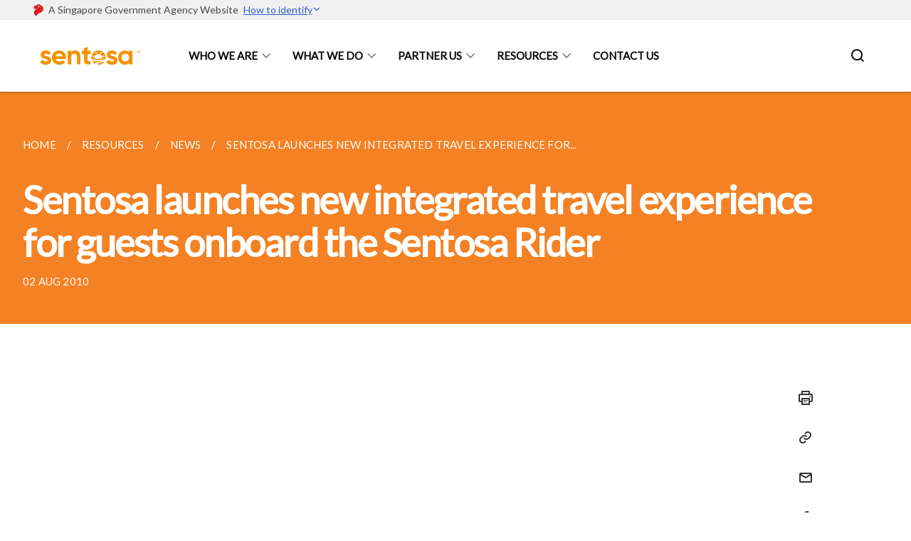

--- FILE ---
content_type: text/html
request_url: https://www.sentosa.gov.sg/resources/news/file-sentosa-launches-new-integrated-travel-experience-for-guests-onboard-the-sentosa-rider
body_size: 3530
content:
<!doctype html>
<html lang="en"><head><script>(function(w,d,s,l,i){w[l]=w[l]||[];w[l].push({'gtm.start':
  new Date().getTime(),event:'gtm.js'});var f=d.getElementsByTagName(s)[0],
  j=d.createElement(s),dl=l!='dataLayer'?'&l='+l:'';j.async=true;j.src=
  'https://www.googletagmanager.com/gtm.js?id='+i+dl;f.parentNode.insertBefore(j,f);
  })(window,document,'script','dataLayer','GTM-WXJKSPTL');
</script><meta charset="utf8">
    <meta name="viewport"
          content="width=device-width, user-scalable=yes, initial-scale=1.0">
    <meta http-equiv="X-UA-Compatible" content="ie=edge">
    <meta name="twitter:card" content="summary_large_image"><meta property="og:title" content="Sentosa launches new integrated travel experience for guests onboard the Sentosa Rider"><meta property="og:description" content="">
    <meta name="Description" CONTENT="">
    <meta property="og:image" content="https://www.sentosa.gov.sg/images/sdc-favicon.svg">
    <meta property="og:url" content="https://www.sentosa.gov.sg/resources/news/file-sentosa-launches-new-integrated-travel-experience-for-guests-onboard-the-sentosa-rider.html"><link rel="canonical" href="https://www.sentosa.gov.sg/resources/news/file-sentosa-launches-new-integrated-travel-experience-for-guests-onboard-the-sentosa-rider.html" /><link rel="shortcut icon" href="/images/sdc-favicon.ico" type="image/x-icon"><link rel="stylesheet" href="/assets/css/styles.css">
    <link rel="stylesheet" href="/assets/css/blueprint.css">
    <link rel="stylesheet" href="/misc/custom.css">
    <link rel="stylesheet" href="https://fonts.googleapis.com/css?family=Lato:400,600" crossorigin="anonymous">
    <link href='https://cdnjs.cloudflare.com/ajax/libs/boxicons/2.0.9/css/boxicons.min.css' rel='stylesheet'><link type="application/atom+xml" rel="alternate" href="https://www.sentosa.gov.sg/feed.xml" title="Sentosa Development Corporation" /><script src="https://assets.wogaa.sg/scripts/wogaa.js" crossorigin="anonymous"></script><title>Sentosa launches new integrated travel experience for guests onboard the Sentosa Rider</title>
</head>
<body>
<div class="masthead-container" id="navbar" onclick><section class="bp-section bp-masthead"><div class="bp-container">
      <div class="row is-multiline is-vcentered masthead-layout-container">
        <div class="col is-9-desktop is-12-touch has-text-centered-touch">
          <div class="masthead-layout" id="bp-masthead">
            <span
              class="sgds-icon sgds-icon-sg-crest is-size-5"
              style="color: red"
            ></span>
            <span style="display: table-cell; vertical-align: middle">
              <span class="banner-text-layout">
                <span class="is-text">
                  A Singapore Government Agency Website&ensp;
                </span>
                <span class="bp-masthead-button" id="masthead-dropdown-button">
                  <span class="is-text bp-masthead-button-text">
                    How to identify
                  </span>
                  <span
                    class="sgds-icon sgds-icon-chevron-down is-size-7"
                    id="masthead-chevron"
                  ></span>
                </span>
              </span>
            </span>
          </div>
          <div
            class="masthead-divider is-hidden"
            id="masthead-divider"
            style="padding-left: -12px; padding-right: -12px"
          ></div>
        </div>
        <div class="col banner-content-layout is-hidden" id="banner-content">
          <div class="banner-content">
            <img
              src="/assets/img/government_building.svg"
              class="banner-icon"
            />
            <div class="banner-content-text-container">
              <strong class="banner-content-title"
                >Official website links end with .gov.sg</strong
              >
              <p>
                Government agencies communicate via
                <strong> .gov.sg </strong>
                websites <span class="avoidwrap">(e.g. go.gov.sg/open)</span>.
                <a
                  href="https://go.gov.sg/trusted-sites"
                  class="banner-content-text bp-masthead-button-link bp-masthead-button-text"
                  target="_blank"
                  rel="noreferrer"
                >
                  Trusted website<Text style="letter-spacing: -3px">s</Text>
                </a>
              </p>
            </div>
          </div>
          <div class="banner-content">
            <img src="/assets/img/lock.svg" class="banner-icon" />
            <div class="banner-content-text-container">
              <strong class="banner-content-title"
                >Secure websites use HTTPS</strong
              >
              <p>
                Look for a
                <strong> lock </strong>(<img
                  src="/assets/img/lock.svg"
                  class="inline-banner-icon"
                />) or https:// as an added precaution. Share sensitive
                information only on official, secure websites.
              </p>
            </div>
          </div>
        </div>
      </div>
    </div>
  </section>
</section>
<nav class="navbar is-transparent">
        <div class="bp-container">

        <div class="navbar-brand">
            <a class="navbar-item" href="/">
                <img src="/images/sentosa_logonew.png" alt="Homepage" style="max-height:75px;max-width:200px;height:auto;width:auto;">
            </a>
            <div class="navbar-burger burger" data-target="navbarExampleTransparentExample">
                <span></span>
                <span></span>
                <span></span>
            </div>
        </div>
        <div id="navbarExampleTransparentExample" class="bp-container is-fluid margin--none navbar-menu">
            <div class="navbar-start"><div class="navbar-item is-hidden-widescreen is-search-bar">
                    <form action="/search/" method="get">
                        <div class="field has-addons">
                            <div class="control has-icons-left is-expanded">
                                <input class="input is-fullwidth" id="search-box-mobile" type="text" placeholder="What are you looking for?" name="query">
                                    <span class="is-large is-left">
                                    <i class="sgds-icon sgds-icon-search search-bar"></i>
                                    </span>
                            </div>
                        </div>
                    </form>
                </div><div class="navbar-item has-dropdown is-hoverable">
                            <a class="navbar-link is-uppercase" href="/who-we-are/overview/">Who We Are</a>
                            <div class="navbar-dropdown"><a class="navbar-item sub-link" href="/who-we-are/overview/">Overview</a><a class="navbar-item sub-link" href="/who-we-are/organisational-structure/">Organisational Structure</a><a class="navbar-item sub-link" href="/who-we-are/our-brands-and-subsidiaries/">Our Brands and Subsidiaries</a></div>
                            <div class="selector is-hidden-touch is-hidden-desktop-only"></div>
                        </div><div class="navbar-item has-dropdown is-hoverable">
                            <a class="navbar-link is-uppercase" href="/what-we-do/fun-sentosa/">What We Do</a>
                            <div class="navbar-dropdown"><a class="navbar-item sub-link" href="/what-we-do/fun-sentosa/">Fun Sentosa</a><a class="navbar-item sub-link" href="/what-we-do/smart-sentosa/">Smart Sentosa</a><a class="navbar-item sub-link" href="/what-we-do/sustainable-sentosa/overview/">Sustainable Sentosa</a></div>
                            <div class="selector is-hidden-touch is-hidden-desktop-only"></div>
                        </div><div class="navbar-item has-dropdown is-hoverable">
                            <a class="navbar-link is-uppercase" href="/partner-us/sentosa-enterprise/">Partner Us</a>
                            <div class="navbar-dropdown"><a class="navbar-item sub-link" href="/partner-us/sentosa-enterprise/">Sentosa X Enterprise</a><a class="navbar-item sub-link" href="/partner-us/collaborations/">Collaborations</a><a class="navbar-item sub-link" href="/partner-us/opportunities/">Opportunities</a><a class="navbar-item sub-link" href="/partner-us/spaces-for-lease/">Spaces for Lease</a><a class="navbar-item sub-link" href="/service-standards/">Service Standards</a></div>
                            <div class="selector is-hidden-touch is-hidden-desktop-only"></div>
                        </div><div class="navbar-item has-dropdown is-hoverable"><a href="/resources/" class="navbar-link is-uppercase">Resources</a><div class="navbar-dropdown"><a href="/resources/" class="navbar-item sub-link">All</a><a href="/resources/annual-reports/" class="navbar-item sub-link">Annual Reports</a><a href="/resources/news/" class="navbar-item sub-link">News</a><a href="/eia-reports/" class="navbar-item sub-link">EIA Reports</a></div>
                            <div class="selector is-hidden-touch is-hidden-desktop-only"></div>
                        </div><div class="navbar-item"><a href="/contact-us/" class="navbar-item is-uppercase" style="height:100%;width:100%;">Contact Us</a><div class="selector is-hidden-touch is-hidden-desktop-only"></div>
                        </div></div><div class="navbar-end is-hidden-touch is-hidden-desktop-only">
                    <div class="navbar-item"><a class="bp-button is-text is-large" style="text-decoration: none" id="search-activate">
                                <span class="sgds-icon sgds-icon-search is-size-4"></span>
                            </a></div>
                </div></div>
        </div>
    </nav>

    <div class="bp-container hide is-hidden-touch is-hidden-desktop-only search-bar" id="search-bar">
        <div class="row margin--top--sm margin--bottom--sm is-gapless">

            <div class="col">
                <form action="/search/" method="get">
                  <div class="field has-addons">
                      <div class="control has-icons-left is-expanded">
                          <input class="input is-fullwidth is-large" id="search-box" type="text" placeholder="What are you looking for?" name="query" autocomplete="off">
                          <span class="is-large is-left">
                            <i class="sgds-icon sgds-icon-search is-size-4 search-bar"></i>
                          </span>

                      </div>
                      <div class="control">
                          <button type="submit" class="bp-button is-secondary is-medium has-text-white search-button">SEARCH</button>
                      </div>
                  </div>
                </form>
            </div>
        </div>
    </div>
</div>
<div id="main-content" role="main" onclick><section class="bp-section bg-secondary">
  <div class="bp-container ">
    <div class="row">
      <div class="col is-11"><nav class="bp-breadcrumb" aria-label="breadcrumbs">
    <ul>
        <li><a href="/"><small>HOME</small></a></li><li><a href="/resources/"><small>RESOURCES</small></a></li><li><a href="/resources/news/"><small>NEWS</small></a></li><li><a href="/resources/news/file-sentosa-launches-new-integrated-travel-experience-for-guests-onboard-the-sentosa-rider.html"><small>SENTOSA LAUNCHES NEW INTEGRATED TRAVEL EXPERIENCE FOR...</small></a></li></ul>
</nav>
</div>
    </div>
  </div>
  <div class="bp-container ">
    <div class="row">
      <div class="col is-11">
      	<h1 class="has-text-white"><b>Sentosa launches new integrated travel experience for guests onboard the Sentosa Rider</b></h1>
      </div>
    </div>
  </div>
  <div class="bp-container ">
    <div class="row">
      <div class="col is-11">
      	<small class="has-text-white" style="padding-top: 2.25rem; padding-bottom: 0">02 AUG 2010</small>
      </div>
    </div>
  </div>
</section>

<section class="bp-section">
	<div class="bp-container padding--top--lg content">
    <div class="row">
      <div class="col is-8 is-offset-2 print-content">
</div><div class="col is-1 has-float-btns is-position-relative is-hidden-touch">
    <div class="float-buttons">
        <div class="actionbar__inner">
            <button class="bp-button" id="print-button" aria-label="Print">
              <i 
              class="sgds-icon sgds-icon-print is-size-4">
              </i>
            </button>
        </div>
        <div class="actionbar__inner padding--top--sm">
            <button class="bp-button" id="copy-link" aria-label="Copy Link">
              <i 
              class="sgds-icon sgds-icon-link is-size-4">
              </i>
            </button>
            <input id="page-url" type="text" class="hide" value="https://www.sentosa.gov.sg/resources/news/file-sentosa-launches-new-integrated-travel-experience-for-guests-onboard-the-sentosa-rider.html"></div>
        <div class="actionbar__inner padding--top--sm">
            <a href="mailto:?Subject=Sentosa launches new integrated travel experience for guests onboard the Sentosa Rider&amp;Body= https://www.sentosa.gov.sg/resources/news/file-sentosa-launches-new-integrated-travel-experience-for-guests-onboard-the-sentosa-rider.html" id="mail-anchor" aria-label="Mail">
            <button class="bp-button">
            <i 
              class="sgds-icon sgds-icon-mail is-size-4">
            </i>
            </button>
            </a>
        </div>
        <div class="actionbar__inner padding--top--sm"><a href="http://www.facebook.com/sharer.php?u={{page.url|absolute_url|escape}}" target="_blank" rel="noopener nofollow" id="fb-anchor" aria-label="Share in Facebook">
            <button class="bp-button">
              <i 
              class="sgds-icon sgds-icon-facebook-alt is-size-4">
              </i>
            </button>
            </a>
        </div>
        <div class="actionbar__inner padding--top--sm"><a href="https://www.linkedin.com/sharing/share-offsite/?url={{page.url|absolute_url|escape}}&title={{page.title}}" target="_blank" rel="noopener nofollow" id="li-anchor" aria-label="Share in LinkedIn">
            <button class="bp-button">
              <i 
              class="sgds-icon sgds-icon-linkedin-alt is-size-4">
              </i>
            </button>
            </a>
        </div>
    </div>
</div>

<script src="/assets/js/print.js"></script>
</div>
  </div>
</section>
</div><footer class="bp-footer top-section" onclick>
    <div class="bp-container ">
        <div class="row">
            <div class="col header padding--top--lg padding--bottom--lg">
                <h5 class="sub-header has-text-white">
                    <b>Sentosa Development Corporation</b>
                </h5>
            </div>
        </div>
        <div class="row is-top"><div class="row col is-multiline is-hidden-tablet-only is-hidden-mobile "><div class="col footer-page-links is-one-fifth is-hidden-tablet-only is-hidden-mobile padding--bottom--lg is-left">
                            <p class="sub-header"><b><a href="/who-we-are/overview/" class="has-text-white">Who We Are</a></b>
                            </p><p class="is-hidden-tablet-only is-hidden-mobile"><a href="/who-we-are/overview/">Overview</a>
                                    </p><p class="is-hidden-tablet-only is-hidden-mobile"><a href="/who-we-are/organisational-structure/">Organisational Structure</a>
                                    </p><p class="is-hidden-tablet-only is-hidden-mobile"><a href="/who-we-are/our-brands-and-subsidiaries/">Our Brands and Subsidiaries</a>
                                    </p></div><div class="col footer-page-links is-one-fifth is-hidden-tablet-only is-hidden-mobile padding--bottom--lg is-left">
                            <p class="sub-header"><b><a href="/what-we-do/fun-sentosa/" class="has-text-white">What We Do</a></b>
                            </p><p class="is-hidden-tablet-only is-hidden-mobile"><a href="/what-we-do/fun-sentosa/">Fun Sentosa</a>
                                    </p><p class="is-hidden-tablet-only is-hidden-mobile"><a href="/what-we-do/smart-sentosa/">Smart Sentosa</a>
                                    </p><p class="is-hidden-tablet-only is-hidden-mobile"><a href="/what-we-do/sustainable-sentosa/overview/">Sustainable Sentosa</a>
                                        </p></div><div class="col footer-page-links is-one-fifth is-hidden-tablet-only is-hidden-mobile padding--bottom--lg is-left">
                            <p class="sub-header"><b><a href="/partner-us/sentosa-enterprise/" class="has-text-white">Partner Us</a></b>
                            </p><p class="is-hidden-tablet-only is-hidden-mobile"><a href="/partner-us/sentosa-enterprise/">Sentosa X Enterprise</a>
                                        </p><p class="is-hidden-tablet-only is-hidden-mobile"><a href="/partner-us/collaborations/">Collaborations</a>
                                    </p><p class="is-hidden-tablet-only is-hidden-mobile"><a href="/partner-us/opportunities/">Opportunities</a>
                                    </p><p class="is-hidden-tablet-only is-hidden-mobile"><a href="/partner-us/spaces-for-lease/">Spaces for Lease</a>
                                    </p><p class="is-hidden-tablet-only is-hidden-mobile"><a href="/service-standards/">Service Standards</a>
                                    </p></div><div class="col footer-page-links is-one-fifth is-hidden-tablet-only is-hidden-mobile padding--bottom--lg is-left"><p class="sub-header">
                                <b><a href="/resources/" class="has-text-white">Resources</a></b>
                            </p><p class="is-hidden-tablet-only is-hidden-mobile">
                                    <a href="/resources/">All</a>
                                </p><p class="is-hidden-tablet-only is-hidden-mobile">
                                    <a href="/resources/annual-reports/">Annual Reports</a>
                                </p><p class="is-hidden-tablet-only is-hidden-mobile">
                                    <a href="/resources/news/">News</a>
                                </p><p class="is-hidden-tablet-only is-hidden-mobile">
                                    <a href="/eia-reports/">EIA Reports</a>
                                </p></div></div>
        </div><div class="row padding--top--lg is-left-desktop-only is-hidden-tablet-only is-hidden-mobile"  id="social-link-desktop-tablet">
            <div class="col is-flex is-two-thirds padding--top--sm padding--bottom--sm">
                <ul class='footer-link-container'><li><p><a href="https://www.sentosa.com.sg/en/faqs" target="_blank" rel="noopener nofollow">FAQ</a></p>
                        </li><li><p><a href="/contact-us/">Contact Us</a></p>
                        </li><li><p><a href="https://www.reach.gov.sg/" target="_blank" rel="noopener nofollow" title="Link to reach.gov.sg">REACH</a></p>
                        </li><li><p><a href="https://www.tech.gov.sg/report-vulnerability/">Report Vulnerability</a></p></li><li><p><a href="/privacy/">Privacy Statement</a></p></li><li><p><a href="/terms-of-use/">Terms of Use</a></p></li>
                </ul>
            </div><div class="col social-link-container has-text-right-desktop padding--top--sm padding--bottom--sm is-hidden-tablet-only is-hidden-mobile"><a href="https://www.facebook.com/sentosaofficial" target="_blank" rel="noopener nofollow" class="social-link padding--left padding--bottom is-inline-block">
                            <span class="sgds-icon sgds-icon-facebook is-size-4" title="Facebook"></span>
                        </a><a href="https://twitter.com/Sentosa_Island" target="_blank" rel="noopener nofollow" class="social-link padding--left padding--bottom is-inline-block">
                            <img class="social-logo" src="/assets/img/x_logo.svg" alt="Twitter / X Logo">
                        </a><a href="https://www.youtube.com/user/SentosaTV" target="_blank" rel="noopener nofollow" class="social-link padding--left padding--bottom is-inline-block">
                            <span class="sgds-icon sgds-icon-youtube is-size-4" title="YouTube"></span>
                        </a><a href="https://www.instagram.com/sentosa_island/" target="_blank" rel="noopener nofollow" class="social-link padding--left padding--bottom is-inline-block">
                            <span class="bx bxl-instagram-alt is-size-4" title="Instagram"></span>
                        </a><a href="https://www.linkedin.com/company/sentosa-development-corporation/" target="_blank" rel="noopener nofollow" class="social-link padding--left padding--bottom is-inline-block">
                            <span class="sgds-icon sgds-icon-linkedin is-size-4" title="LinkedIn"></span>
                        </a></div></div><div class="row">
            <div class="col footer-page-links is-hidden-desktop"><p><a href="/who-we-are/overview/">Who We Are</a>
                            </p><p><a href="/what-we-do/fun-sentosa/">What We Do</a>
                            </p><p><a href="/partner-us/sentosa-enterprise/">Partner Us</a>
                            </p><p>
                            <a href="/resources/">Resources</a>
                        </p></div>
        </div>
        <div class="row is-hidden-desktop is-vcentered">
            <div class="col padding--top--md padding--bottom--md">
                <div class="col divider padding--top--none padding--bottom--none"></div>
            </div>
        </div>
        <div class="row">
            <div class="col is-hidden-desktop is-two-thirds padding--top--sm padding--bottom--sm"><p><a href="https://www.sentosa.com.sg/en/faqs" target="_blank" rel="noopener nofollow">FAQ</a></p><p><a href="/contact-us/">Contact Us</a></p><p><a href="https://www.reach.gov.sg/" target="_blank" rel="noopener nofollow" title="Link to reach.gov.sg">REACH</a></p><p><a href="https://www.tech.gov.sg/report-vulnerability/">Report Vulnerability</a></p><p><a href="/privacy/">Privacy Statement</a></p><p><a href="/terms-of-use/">Terms of Use</a></p>
            </div>
        </div>
        <div class="row">
            <div class="col social-link-container is-hidden-desktop padding--top--lg padding--bottom--none"><a href="https://www.facebook.com/sentosaofficial" target="_blank" rel="noopener nofollow" class="social-link padding--right" title="Facebook">
                        <span class="sgds-icon sgds-icon-facebook is-size-4"></span>
                    </a><a href="https://twitter.com/Sentosa_Island" target="_blank" rel="noopener nofollow" class="social-link padding--right" title="Twitter">
                        <img class="social-logo" src="/assets/img/x_logo.svg" alt="Twitter / X Logo">
                    </a><a href="https://www.youtube.com/user/SentosaTV" target="_blank" rel="noopener nofollow" class="social-link padding--right" title="YouTube">
                        <span class="sgds-icon sgds-icon-youtube is-size-4"></span>
                    </a><a href="https://www.instagram.com/sentosa_island/" target="_blank" rel="noopener nofollow" class="social-link padding--right" title="Instagram">
                        <span class="bx bxl-instagram-alt is-size-4"></span>
                    </a><a href="https://www.linkedin.com/company/sentosa-development-corporation/" target="_blank" rel="noopener nofollow" class="social-link padding--right" title="LinkedIn">
                        <span class="sgds-icon sgds-icon-linkedin is-size-4"></span>
                    </a></div>
        </div>
    </div>
</footer><footer class="bp-footer bottom-section" onclick>
    <div class="bp-container">
        <div class="row is-vcentered">
            <div class="col padding--top--md padding--bottom--md">
                <div class="col divider padding--top--none padding--bottom--none"></div>
            </div>
        </div>
        <div class="row is-vcentered">
            <div class="col has-text-left-desktop has-text-left-tablet has-text-left-mobile">
                <ul>
                    <li>
                        <p class="footer-credits"><a href="https://www.isomer.gov.sg/" target="_blank" rel="noopener nofollow">Created with <img src="/assets/img/isomer_logo.svg" alt="Isomer Logo"></a>
                        </p>
                    </li>
                    <li>
                        <p class="footer-credits"><a href="https://www.open.gov.sg/" target="_blank" rel="noopener nofollow">Built by <img src="/assets/img/ogp_logo.svg" alt="Open Government Products Logo"></a>
                        </p>
                    </li>
                </ul>
            </div>
            <div class="col has-text-right-desktop is-hidden-mobile is-hidden-tablet-only">
                <p class="footer-credits">
                    &copy; 2025
                        Sentosa Development Corporation, Last Updated 16 Dec 2025</p>
            </div>
        </div>
        <div class="row is-vcentered padding--top--sm">
            <div class="col is-hidden-desktop">
                <p class="footer-credits">
                    &copy; 2025
                        Sentosa Development Corporation, <br class="tablet-no-break">Last Updated 16 Dec 2025</p>
            </div>
        </div>
    </div>
</footer><script src="https://cdnjs.cloudflare.com/ajax/libs/babel-polyfill/7.8.3/polyfill.min.js" integrity="sha384-N9GWJ6gGT4pUnJPVgFMCKy3eTg1Xg5NbjqHSoUSazWLr85eR1/JT1BM7Dv2qtFum" crossorigin="anonymous"></script>
<script src="https://cdnjs.cloudflare.com/ajax/libs/modernizr/2.8.3/modernizr.min.js" integrity="sha256-0rguYS0qgS6L4qVzANq4kjxPLtvnp5nn2nB5G1lWRv4=" crossorigin="anonymous"></script>
<script src="https://cdnjs.cloudflare.com/ajax/libs/jquery/3.5.0/jquery.min.js" integrity="sha384-LVoNJ6yst/aLxKvxwp6s2GAabqPczfWh6xzm38S/YtjUyZ+3aTKOnD/OJVGYLZDl" crossorigin="anonymous"></script><script src="/assets/js/accordion.js" crossorigin="anonymous"></script>
<script src="/assets/js/sideNav-offset.js" crossorigin="anonymous"></script>
<script src="/assets/js/jquery.resize-sensor.js" crossorigin="anonymous"></script>
<script src="/assets/js/jquery.sticky-sidebar.js" crossorigin="anonymous"></script>
<script src="/assets/js/common.js" crossorigin="anonymous"></script>
<script src="/assets/js/masthead-content-dropdown.js" crossorigin="anonymous"></script><script src="https://cdnjs.cloudflare.com/ajax/libs/print-js/1.6.0/print.min.js" integrity="sha512-16cHhHqb1CbkfAWbdF/jgyb/FDZ3SdQacXG8vaOauQrHhpklfptATwMFAc35Cd62CQVN40KDTYo9TIsQhDtMFg==" crossorigin="anonymous"></script>
<script src="/assets/js/floating-buttons.js" crossorigin="anonymous"></script>
<script src="/assets/js/left-nav-interaction.js" crossorigin="anonymous"></script>
<script src="https://www.instagram.com/static/bundles/es6/EmbedSDK.js/ab12745d93c5.js" integrity="sha384-uCmurhfuSbKidtlFxpgv2j4yIWVfYbrJaFrj62TR3NpFp+msiMilcvgz0gsDY2Yj" crossorigin="anonymous"></script><script async src="/assets/js/autotrack.js"></script><script async src="https://www.googletagmanager.com/gtag/js?id=G-3RT85MXN6L"></script>
<script src="/assets/js/google-tag.js"></script><noscript><iframe src="https://www.googletagmanager.com/ns.html?id=GTM-WXJKSPTL"
  height="0" width="0" style="display:none;visibility:hidden"></iframe></noscript></body>
</html>

--- FILE ---
content_type: text/css
request_url: https://www.sentosa.gov.sg/misc/custom.css
body_size: 1119
content:
.bg-primary{background-color:#f48123 !important}.bg-secondary{background-color:#f48123 !important}.bg-media-color-1{background-color:#fff}.bg-media-color-1:hover{background-color:#e6e6e6}.bg-media-color-2{background-color:#5C5CA5}.bg-media-color-2:hover{background-color:#494985}.bg-media-color-3{background-color:#00878C}.bg-media-color-3:hover{background-color:#005659}.bg-media-color-4{background-color:#37BCEB}.bg-media-color-4:hover{background-color:#16a6d9}.bg-media-color-5{background-color:#F8A909}.bg-media-color-5:hover{background-color:#c88806}.bg-1{background:url("https://c.stocksy.com/a/YY3500/z0/1205314.jpg") no-repeat left 50%;-webkit-background-size:cover;background-size:cover}.bg-2{background:url("https://c.stocksy.com/a/FY3500/z0/1205295.jpg") no-repeat left 50%;-webkit-background-size:cover;background-size:cover}.bg-3{background:url("https://c.stocksy.com/a/L1o500/z0/1383923.jpg") no-repeat left 50%;-webkit-background-size:cover;background-size:cover}.bg-4{background:url("https://c.stocksy.com/a/Z22000/z0/7847.jpg") no-repeat left 50%;-webkit-background-size:cover;background-size:cover}.bg-gradient{background:#b41e8e;background:-moz-linear-gradient(45deg, #b41e8e 0%, #5c3f9e 50%, #0061af 100%);background:-webkit-linear-gradient(45deg, #b41e8e 0%, #5c3f9e 50%, #0061af 100%);background:linear-gradient(45deg, #b41e8e 0%, #5c3f9e 50%, #0061af 100%);filter:progid:DXImageTransform.Microsoft.gradient( startColorstr='#b41e8e', endColorstr='#0061af',GradientType=1 )}.bg-singpass{background:#be2e7d;background:-moz-linear-gradient(45deg, #be2e7d 0%, #d64e54 100%);background:-webkit-linear-gradient(45deg, #be2e7d 0%, #d64e54 100%);background:linear-gradient(45deg, #be2e7d 0%, #d64e54 100%);filter:progid:DXImageTransform.Microsoft.gradient( startColorstr='#be2e7d', endColorstr='#d64e54',GradientType=1 )}.bg-beeline{background:#009d62;background:-moz-linear-gradient(45deg, #009d62 0%, #0094d3 100%);background:-webkit-linear-gradient(45deg, #009d62 0%, #0094d3 100%);background:linear-gradient(45deg, #009d62 0%, #0094d3 100%);filter:progid:DXImageTransform.Microsoft.gradient( startColorstr='#009d62', endColorstr='#0094d3',GradientType=1 )}.bg-parkingsg{background:#0164b6;background:-moz-linear-gradient(45deg, #0164b6 0%, #04a4e3 100%);background:-webkit-linear-gradient(45deg, #0164b6 0%, #04a4e3 100%);background:linear-gradient(45deg, #0164b6 0%, #04a4e3 100%);filter:progid:DXImageTransform.Microsoft.gradient( startColorstr='#0164b6', endColorstr='#04a4e3',GradientType=1 )}.is-primary{background-color:#f48123 !important}.is-secondary{background-color:#f48123 !important}.has-text-primary{color:#f48123 !important}.has-text-secondary{color:#f48123 !important}.bp-menu-list a.is-active{color:#f48123 !important;border-bottom:2px solid #f48123 !important}.bp-menu-list a.is-active:hover{border-bottom:2px solid #f48123 !important}.bp-menu-list a:hover{color:#f48123 !important;border-bottom:1px solid #f48123 !important}.bp-menu-list li:not(:first-child) a{border-top:0px;border-bottom:1px solid #767676}.bp-button.is-text span:hover,.bp-button.is-text span:focus{color:#f48123}.bp-button:hover{color:#f48123}.bp-sec-button{color:#f48123}.bp-sec-button span{border-bottom:2px solid #f48123 !important}.bp-sec-button:hover span{border-bottom:2px solid #d9680b !important;color:#d9680b !important}.bp-sec-button:hover i{color:#d9680b !important}.bottom-navigation a{background-color:#f48123}.bottom-navigation a:hover{background-color:#d9680b !important}.bp-section.bp-section-pagetitle{background-color:#f48123 !important}.pagination span:hover{border-color:#f48123;color:#f48123}.pagination span.selected-page:hover{background-color:#f48123;border-color:#f48123}.pagination .selected-page{background-color:#f48123;border-color:#f48123}#key-highlights{background-color:#f48123}#key-highlights .col{border-left:1px solid #d9680b}@media screen and (max-width: 1023px){#key-highlights .col{border-top:1px solid #d9680b}}#key-highlights .col:hover{background-color:#d9680b}@media screen and (max-width: 1023px){.navbar-start .navbar-item a.active{border-bottom:2px solid #f48123}}.navbar .navbar-link:hover:after{border-bottom:1px solid #f48123;border-left:1px solid #f48123}.navbar .navbar-item .sub-link.is-active{color:#f48123}.navbar .navbar-item .selector.active{background-color:#f48123}@media screen and (min-width: 1024px){.navbar .navbar-item.active{border-bottom:1px solid #f48123}}.navbar .navbar-item:hover a{color:#f48123}.navbar .navbar-item:hover .selector{background-color:#f48123}.content h1,.content h2,.content h3,.content h4,.content h5{color:#f48123}.content h1 strong,.content h2 strong,.content h3 strong,.content h4 strong,.content h5 strong{color:#f48123}.content blockquote{border-left-color:#f48123}.content blockquote>p{color:#f48123}.content blockquote>ul{color:#f48123}.media-category-button{text-decoration:none !important;color:#323232;margin-right:2.5rem;letter-spacing:0.5px}.media-category-button:hover,.media-category-button.selected{color:#f48123;border-bottom:2px solid #f48123}.content img.digital-transformation-icon{height:80px;width:80px;margin-left:0}.news-content{position:relative;margin-left:1rem;margin-right:1rem;padding:2rem;margin-top:-5rem;background-color:white}.tag{display:block}#business{display:none}#government{display:none}.image-card:hover .news-content{background-color:#e6e6e6}.hero-dropdown{display:flex;padding-top:1.75rem;padding-bottom:1.75rem}.is-centered{margin:auto}.is-three-fifths-mobile{width:50%}@media screen and (max-width: 1023px){.is-three-fifths-mobile{width:100%}}.navbar-item img{width:150px}#markdown-toc strong{color:#484848 !important}#markdown-toc li strong:hover{color:#d9680b !important}#markdown-toc a{text-decoration:none}.WBpage_style{width:100%;line-height:2.2rem;font-family:Lato,sans-serif;font-size:1.25rem}.WBpage_style td{border:none !important}@media only screen and (min-width: 769px){.reverse-row-order{flex-direction:row-reverse}}@media (min-width: 1025px){image-text-container{position:relative}img.grid-image-2{position:absolute;visibility:hidden;opacity:0;left:0;right:0;bottom:0}.col.is-4:hover img.grid-image-1{visibility:hidden}.col.is-4:hover img.grid-image-2{visibility:visible;opacity:0.5}.EIAImage{min-height:170px}}@media (max-width: 1024px){img.grid-image-1{position:absolute;visibility:visible;left:0;right:0;bottom:0}img.grid-image-2{visibility:hidden}.EIAImageRow_Col{width:100% !important;float:none !important;display:inline-block !important;margin-right:0px !important}}@media (max-width: 992px){#eia_link_box{display:block;background-color:#fcdf88;text-decoration:none;color:black;width:100% !important;float:none !important;margin-right:0px !important;height:auto !important}}@media screen and (max-width: 425px){iframe{width:100% !important;height:auto !important}}@media screen and (max-width: 375px){h1{font-size:45px !important}}details summary:before{content:" ";height:30px;width:15px;background:url(../images/graduate-programme/add.svg) center no-repeat;display:block;float:left;margin-right:10px}details[open]>summary:before{content:" ";height:30px;width:15px;background:url(../images/graduate-programme/ban-circle.svg) center no-repeat;display:block;float:left;margin-right:10px}summary{color:#003349;display:block;font-size:1.17em;margin-top:1em;margin-bottom:1em;margin-left:0;margin-right:0;font-weight:bold}.labelHeader{color:#003349;font-size:1.17em;font-weight:bold}.labelHeader:before{content:" ";height:30px;width:15px;background:url(../images/graduate-programme/add.svg) center no-repeat;display:block;float:left;margin-right:10px}.toggler{display:none}.toggler+.toggler-content{max-height:0;opacity:0;overflow:hidden;transition:all .4s ease-in-out}.toggler:checked+.toggler-content{max-height:1000px;opacity:1}.toggler-content p{text-align:left}.accordion{margin:0 auto;width:100%}.accordion__wrapper{border-bottom:1px solid #eee;border-radius:4px;list-style-type:none !important;margin:1rem 0;width:100%}.accordion__header,.accordion__item{padding-left:1rem;padding-right:1rem;padding-top:1rem;position:relative;width:100%}.accordion__header{background:#ff9e2c;border-bottom:1px solid #f88600;border-top-left-radius:4px;border-top-right-radius:4px;color:#fff;padding-bottom:1rem}.accordion__item{background:#fff;border-bottom:1px solid #eee;margin-bottom:1px;padding-bottom:.5rem}.accordion__item:last-of-type{border:0;border-radius:4px}.accordion__item span{color:#ff9e2c;margin-top:1rem;position:absolute;right:1rem;top:0;transition:all 0.2s ease-in}.accordion__item input[type=checkbox]{position:absolute;cursor:pointer;width:100%;height:100%;z-index:1;opacity:0}.accordion__item input[type=checkbox]:checked~div.panel{float:left;margin:5px 0;max-height:0;opacity:0;transform:translate(0, 50%)}.accordion__item input[type=checkbox]:checked~span{transform:rotate(180deg)}.accordion ul{margin-left:0px}.accordion ul>li{padding:5px;margin-bottom:0px;margin-top:0px}.accordion ul>li:not(:first-child):hover{background-color:#eee}.accordion ul>li:last-child{margin-bottom:0px !important}.accordion h3{margin-bottom:0px;font-size:30px;color:white;font-weight:bold}.accordion h2{margin-top:5px;margin-bottom:5px;font-size:20px;font-weight:bold;line-height:normal}.accordion p{text-align:left;margin-top:10px}#eia_content{margin-top:20px}#eia_link_box{display:block;text-decoration:none;color:black}.eia_report{padding:10px}.eia_report p{margin:0px}.eia_report p:first-child{font-size:12px}.eia_report p:last-child{font-size:18px;margin-bottom:40px;line-height:1.2;font-weight:bold}#eia_reportTable th{border-right:1px solid white}#eia_getReport{background-color:#fff3e3;font-size:14px;border:none;padding:0px}#getReportButton{margin-top:10px}.EIAImageRow_Col{background-color:#fcdf88;margin-bottom:15px;padding:10px}.EIAImageRow_Col p{margin-top:10px;font-size:1.25rem;font-weight:bold;line-height:30px}.EIAImageRow_Col p:last-child{margin-top:120px}#archivedContent{display:none}

/*# sourceMappingURL=custom.css.map */